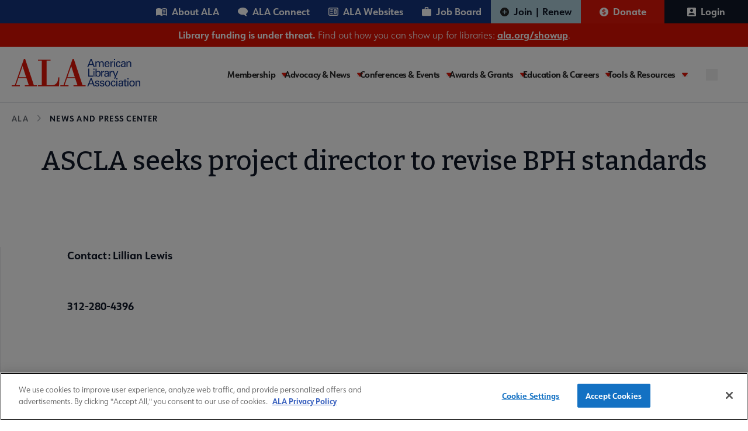

--- FILE ---
content_type: text/javascript
request_url: https://polo.feathr.co/v1/analytics/match/script.js?a_id=604267263e520ca59416d0a9&pk=feathr
body_size: -596
content:
(function (w) {
    
        
    if (typeof w.feathr === 'function') {
        w.feathr('integrate', 'ttd', '696718b3a824430002bb4f10');
    }
        
        
    if (typeof w.feathr === 'function') {
        w.feathr('match', '696718b3a824430002bb4f10');
    }
        
    
}(window));

--- FILE ---
content_type: image/svg+xml
request_url: https://www.ala.org/themes/custom/ala/assets/images/svg/chat-bubble.svg
body_size: -280
content:
<svg role="img" width="17" height="15" viewBox="0 0 17 15" fill="none" xmlns="http://www.w3.org/2000/svg">
<path d="M8.5 0C13.1944 0 17 2.76529 17 6.17647C17 8.10353 15.7845 9.82412 13.8814 10.9566C14.1289 11.9753 14.7055 13.4863 16.0556 15C13.3365 14.5765 11.5978 13.3407 10.523 12.1694C9.85635 12.2899 9.17901 12.3514 8.5 12.3529C3.80564 12.3529 0 9.58765 0 6.17647C0 2.76529 3.80564 0 8.5 0Z" fill="white"/>
</svg>
